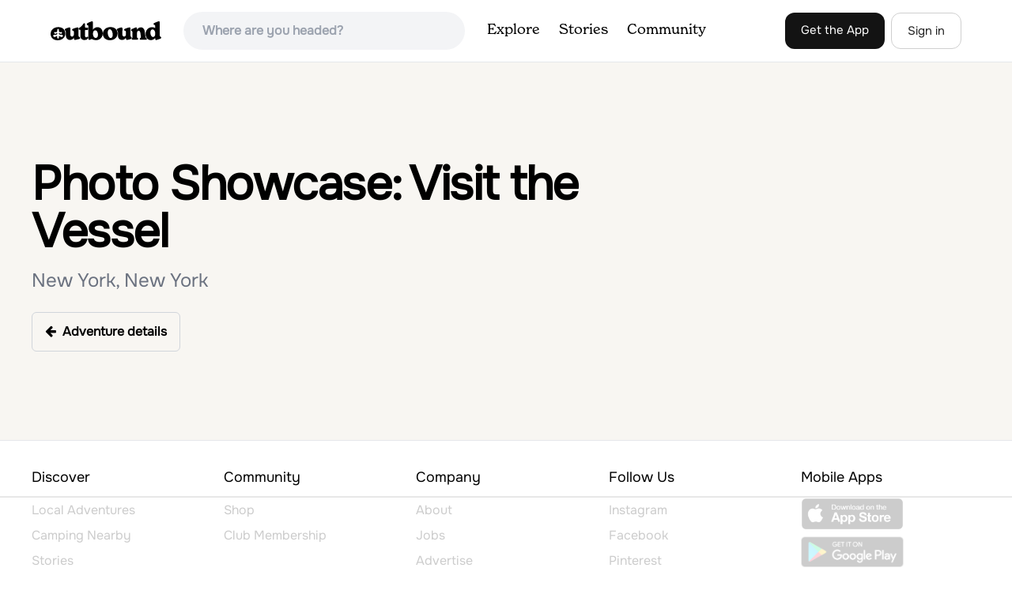

--- FILE ---
content_type: text/html
request_url: https://api.intentiq.com/profiles_engine/ProfilesEngineServlet?at=39&mi=10&dpi=936734067&pt=17&dpn=1&iiqidtype=2&iiqpcid=f0928b8d-5bc7-4ad0-9f97-11fc1d1a56ce&iiqpciddate=1768876282712&pcid=81cf09c1-b32a-44c9-b6fa-349dfb170b8b&idtype=3&gdpr=0&japs=false&jaesc=0&jafc=0&jaensc=0&jsver=0.33&testGroup=A&source=pbjs&ABTestingConfigurationSource=group&abtg=A&vrref=https%3A%2F%2Fwww.theoutbound.com
body_size: 56
content:
{"abPercentage":97,"adt":1,"ct":2,"isOptedOut":false,"data":{"eids":[]},"dbsaved":"false","ls":true,"cttl":86400000,"abTestUuid":"g_0450141e-10c3-419e-b762-801e5aa958c8","tc":9,"sid":-363228612}

--- FILE ---
content_type: text/html; charset=utf-8
request_url: https://www.google.com/recaptcha/api2/aframe
body_size: 259
content:
<!DOCTYPE HTML><html><head><meta http-equiv="content-type" content="text/html; charset=UTF-8"></head><body><script nonce="qDqq5nfGNOZtQoOVpzOmDA">/** Anti-fraud and anti-abuse applications only. See google.com/recaptcha */ try{var clients={'sodar':'https://pagead2.googlesyndication.com/pagead/sodar?'};window.addEventListener("message",function(a){try{if(a.source===window.parent){var b=JSON.parse(a.data);var c=clients[b['id']];if(c){var d=document.createElement('img');d.src=c+b['params']+'&rc='+(localStorage.getItem("rc::a")?sessionStorage.getItem("rc::b"):"");window.document.body.appendChild(d);sessionStorage.setItem("rc::e",parseInt(sessionStorage.getItem("rc::e")||0)+1);localStorage.setItem("rc::h",'1768876287740');}}}catch(b){}});window.parent.postMessage("_grecaptcha_ready", "*");}catch(b){}</script></body></html>

--- FILE ---
content_type: text/plain; charset=UTF-8
request_url: https://at.teads.tv/fpc?analytics_tag_id=PUB_17002&tfpvi=&gdpr_consent=&gdpr_status=22&gdpr_reason=220&ccpa_consent=&sv=prebid-v1
body_size: 52
content:
NmM4YzI5ZDctOTIwMC00YjJjLTg1M2UtMWE4ZWI3N2NjNDk2IzQw

--- FILE ---
content_type: text/plain
request_url: https://rtb.openx.net/openrtbb/prebidjs
body_size: -224
content:
{"id":"f17cee7b-b486-43d6-96ed-ee2af2ea3316","nbr":0}

--- FILE ---
content_type: text/plain
request_url: https://rtb.openx.net/openrtbb/prebidjs
body_size: -224
content:
{"id":"b1cc8aff-64c6-4a93-9ac8-338fc02774b5","nbr":0}

--- FILE ---
content_type: text/plain
request_url: https://rtb.openx.net/openrtbb/prebidjs
body_size: -84
content:
{"id":"e22183cb-51f9-4edc-a4b4-3b5edd0ba93b","nbr":0}

--- FILE ---
content_type: text/plain
request_url: https://rtb.openx.net/openrtbb/prebidjs
body_size: -224
content:
{"id":"c19b87c2-f234-48d2-88aa-aa0d83f0efb5","nbr":0}